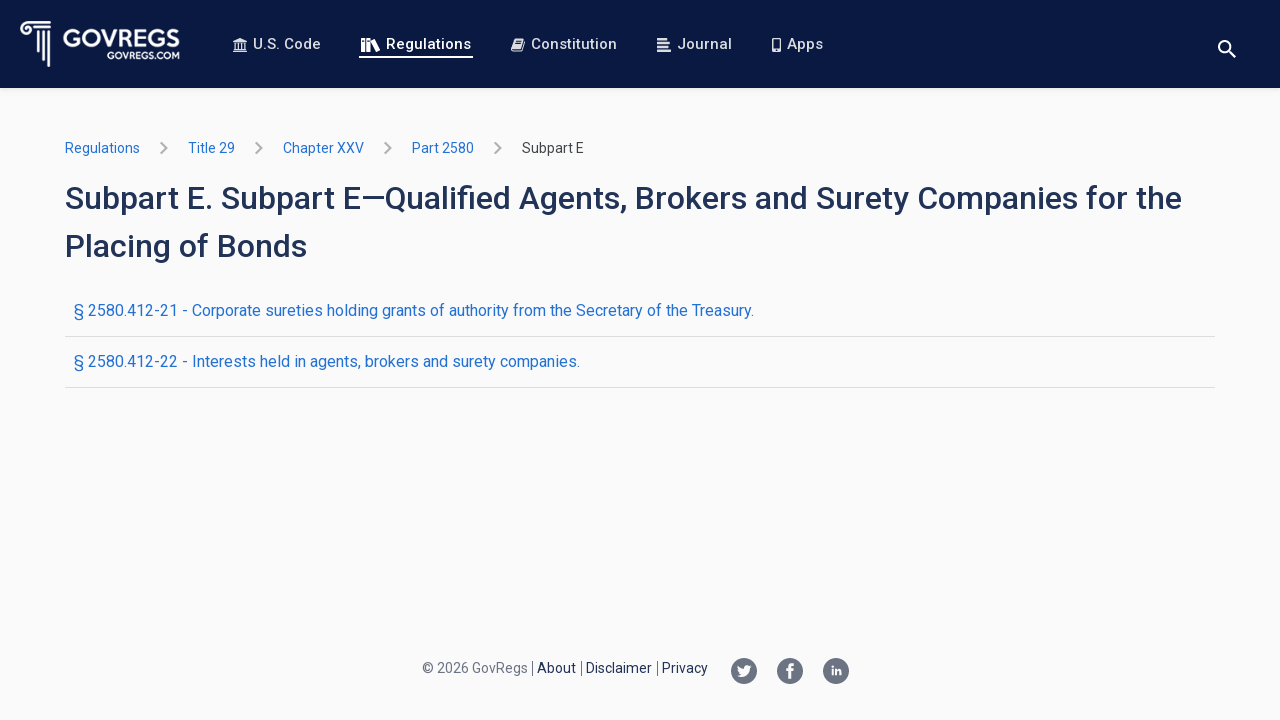

--- FILE ---
content_type: text/html; charset=utf-8
request_url: https://www.govregs.com/regulations/title29_chapterXXV_part2580_subpartE
body_size: 3121
content:
<!DOCTYPE html>
<html data-vue-meta-server-rendered lang="en" data-vue-meta="%7B%22lang%22:%7B%221%22:%22en%22%7D%7D">
<head >
  <meta data-vue-meta="1" charset="utf-8"><meta data-vue-meta="1" httpEquiv="X-UA-Compatible" content="IE=edge,chrome=1"><meta data-vue-meta="1" name="viewport" content="width=device-width, initial-scale=1.0, maximum-scale=1.0, user-scalable=no"><meta data-vue-meta="1" name="HandheldFriendly" content="true"><meta data-vue-meta="1" data-vmid="author" name="author" content="GovRegs.com"><meta data-vue-meta="1" data-vmid="description" name="description" content="Provides the text of the Subpart E. Subpart E—Qualified Agents, Brokers and Surety Companies for the Placing of Bonds (CFR).">
  <title>Subpart E. Subpart E—Qualified Agents, Brokers and Surety Companies for the Placing of Bonds</title>
  <link data-vue-meta="1" rel="manifest" href="/manifest.json"><link data-vue-meta="1" rel="preconnect" href="https://fonts.gstatic.com"><link data-vue-meta="1" rel="preconnect" href="https://fonts.googleapis.com"><link data-vue-meta="1" rel="preload" as="image" href="/static/img/logo-landing-page.png"><link data-vue-meta="1" rel="stylesheet" href="https://fonts.googleapis.com/css?family=Roboto:400,400i,500,500i,700,700i&amp;display=swap&amp;subset=latin">
  
  
  
<link rel="preload" href="/dist/runtime.c9bed0c4fcea69f3260f.js" as="script"><link rel="preload" href="/dist/vendors~app.3afcf25f9a197e6703b5.js" as="script"><link rel="preload" href="/dist/common.7bcd1a8e0150fa7a98d1.css" as="style"><link rel="preload" href="/dist/app.7bcd1a8e0150fa7a98d1.js" as="script"><link rel="prefetch" href="/dist/blog.15cee59a193a6bbeb9e2.js"><link rel="prefetch" href="/dist/common.03ae24015a61ddd02d6d.css"><link rel="prefetch" href="/dist/common.15cee59a193a6bbeb9e2.css"><link rel="prefetch" href="/dist/common.26a495e633e4d61c4070.css"><link rel="prefetch" href="/dist/common.9dd6be06b0d5464ad0b9.css"><link rel="prefetch" href="/dist/common.be25ecb5b171a173db9f.css"><link rel="prefetch" href="/dist/constitution.03ae24015a61ddd02d6d.js"><link rel="prefetch" href="/dist/landing.26a495e633e4d61c4070.js"><link rel="prefetch" href="/dist/service.be25ecb5b171a173db9f.js"><link rel="prefetch" href="/dist/vendors~blog.9dd6be06b0d5464ad0b9.js"><link rel="stylesheet" href="/dist/common.7bcd1a8e0150fa7a98d1.css"></head>
<body  class="">



<div id="app" data-server-rendered="true"><header><div class="header"><a href="/" aria-label="Govregs logo" class="header__logo router-link-active"><img src="/static/img/logo-landing-page.png" alt="Govregs" class="header__img"></a><!----><nav class="header__nav"><a href="/uscode/" class="header__link"><svg class="icon icon-bank"><use xlink:href="/static/main-symbol-defs.svg#icon-bank"></use></svg>
        U.S. Code
      </a><a href="/regulations/" class="header__link router-link-active"><svg class="icon icon-books-white"><use xlink:href="/static/main-symbol-defs.svg#icon-books-white"></use></svg>
        Regulations
      </a><a href="/constitution" class="header__link"><svg class="icon icon-book"><use xlink:href="/static/main-symbol-defs.svg#icon-book"></use></svg>
        Constitution
      </a><a href="/journal/" class="header__link"><svg class="icon icon-blog-blue"><use xlink:href="/static/main-symbol-defs.svg#icon-blog-blue"></use></svg>
        Journal
      </a><a href="/apps" class="header__link"><svg class="icon icon-phone"><use xlink:href="/static/main-symbol-defs.svg#icon-phone"></use></svg>
        Apps
      </a></nav><div class="header__actions"><div class="search-wrapper"><button aria-label="Toggle search" class="btn btn-reset btn-search-opener"><svg class="icon icon-search"><use xlink:href="/static/main-symbol-defs.svg#icon-search"></use></svg></button><form class="search header__search-form search--small" style="display:none;"><button disabled="disabled" aria-label="Search" class="btn search__btn"><svg class="icon icon-search"><use xlink:href="/static/main-symbol-defs.svg#icon-search"></use></svg></button><input id="landing_content_search_input" type="text" autofocus="autofocus" tabindex="0" aria-label="Search" placeholder="i.e. Senator, labor standarts…" value="" class="input search__input"><div id="landing_content_search_select" class="gr-select gr-select--small"><button type="button" class="btn gr-select__opener"><span class="gr-select__label">Regulations</span><svg class="icon icon-chevron-down"><use xlink:href="/static/chevrons-symbol-defs.svg#icon-chevron-down"></use></svg></button><div class="gr-select__body" style="display:none;"><button type="button" class="btn gr-select__item"><svg class="icon icon-check" style="display:none;"><use xlink:href="/static/main-symbol-defs.svg#icon-check"></use></svg><span class="gr-select__label">U.S. Code</span></button><button type="button" class="btn gr-select__item"><svg class="icon icon-check"><use xlink:href="/static/main-symbol-defs.svg#icon-check"></use></svg><span class="gr-select__label">Regulations</span></button></div></div></form></div><button aria-label="Toggle menu" class="header__toggle"><span>menu</span></button></div></div></header><main class="main container container--xmd"><div><div title="title29_chapterXXV_part2580_subpartE" class="regulations"><div class="regulations-breadcrumbs"><ol class="app-base-breadcrumbs"><li class="app-base-breadcrumbs__item"><div class="tooltip-v2__wrapper"><div class="tooltip-v2__target"><a href="/regulations/" class="app-router-link-breadcrumb router-link-active">
    Regulations
  </a></div><div role="tooltip" class="tooltip-v2"><div data-popper-arrow class="tooltip-v2__arrow"></div><span>All Titles</span></div></div><svg class="icon icon-right-arrow app-base-breadcrumbs__icon"><use xlink:href="/static/arrows-symbol-defs.svg#icon-right-arrow"></use></svg></li><li class="app-base-breadcrumbs__item"><div class="tooltip-v2__wrapper"><div class="tooltip-v2__target"><a href="/regulations/title29" class="app-router-link-breadcrumb">
    title 29
  </a></div><div role="tooltip" class="tooltip-v2"><div data-popper-arrow class="tooltip-v2__arrow"></div><span>Labor</span></div></div><svg class="icon icon-right-arrow app-base-breadcrumbs__icon"><use xlink:href="/static/arrows-symbol-defs.svg#icon-right-arrow"></use></svg></li><li class="app-base-breadcrumbs__item"><div class="tooltip-v2__wrapper"><div class="tooltip-v2__target"><a href="/regulations/title29_chapterXXV" class="app-router-link-breadcrumb">
    chapter XXV
  </a></div><div role="tooltip" class="tooltip-v2"><div data-popper-arrow class="tooltip-v2__arrow"></div><span>CHAPTER XXV—EMPLOYEE BENEFITS SECURITY ADMINISTRATION, DEPARTMENT OF LABOR</span></div></div><svg class="icon icon-right-arrow app-base-breadcrumbs__icon"><use xlink:href="/static/arrows-symbol-defs.svg#icon-right-arrow"></use></svg></li><li class="app-base-breadcrumbs__item"><div class="tooltip-v2__wrapper"><div class="tooltip-v2__target"><a href="/regulations/title29_chapterXXV_part2580" class="app-router-link-breadcrumb">
    part 2580
  </a></div><div role="tooltip" class="tooltip-v2"><div data-popper-arrow class="tooltip-v2__arrow"></div><span>PART 2580—TEMPORARY BONDING RULES</span></div></div><svg class="icon icon-right-arrow app-base-breadcrumbs__icon"><use xlink:href="/static/arrows-symbol-defs.svg#icon-right-arrow"></use></svg></li><li class="app-base-breadcrumbs__item app-base-breadcrumbs__item--last-child"><div class="tooltip-v2__wrapper"><div class="tooltip-v2__target"><a href="/regulations/title29_chapterXXV_part2580_subpartE" aria-current="page" class="app-router-link-breadcrumb router-link-exact-active router-link-active">
    subpart E
  </a></div><div role="tooltip" class="tooltip-v2"><div data-popper-arrow class="tooltip-v2__arrow"></div><span>Subpart E—Qualified Agents, Brokers and Surety Companies for the Placing of Bonds</span></div></div></li></ol></div><!----><div><h1 class="m-b-16">Subpart E. Subpart E—Qualified Agents, Brokers and Surety Companies for the Placing of Bonds</h1><ul class="list-unstyled sub-title-list"><li class="sub-title-list__item"><a href="/regulations/title29_chapterXXV_part2580_subpartE_section2580.412-21" id="regulations_list_title-29-chapter-xxv-part-2580-subpart-e-section-2580-412-21_link" class="sub-title-list__link">
      § 2580.412-21 - Corporate sureties holding grants of authority from the Secretary of the Treasury.
    </a></li><li class="sub-title-list__item"><a href="/regulations/title29_chapterXXV_part2580_subpartE_section2580.412-22" id="regulations_list_title-29-chapter-xxv-part-2580-subpart-e-section-2580-412-22_link" class="sub-title-list__link">
      § 2580.412-22 - Interests held in agents, brokers and surety companies.
    </a></li></ul><ul class="list-unstyled sub-title-list"></ul></div></div></div></main><footer class="footer"><div class="footer-holder container container--xmd"><ul class="social-list"><li><a href="https://twitter.com/govregs" target="_blank" aria-label="Twitter link"><svg class="icon icon-twitter-circle"><use xlink:href="/static/social-symbol-defs.svg#icon-twitter-circle"></use></svg></a></li><li><a href="https://www.facebook.com/govregs" target="_blank" aria-label="Facebook link"><svg class="icon icon-facebook-circle"><use xlink:href="/static/social-symbol-defs.svg#icon-facebook-circle"></use></svg></a></li><li><a href="https://www.linkedin.com/company/govregs" target="_blank" aria-label="Linkedin link"><svg class="icon icon-linkedin-circle"><use xlink:href="/static/social-symbol-defs.svg#icon-linkedin-circle"></use></svg></a></li></ul><span class="copyright font-regular">
      © 2026 GovRegs
    </span><nav class="footer-nav"><ul class="list-unstyled"><li class="footer-nav__item"><a href="/about">
            About
          </a></li><li class="footer-nav__item"><a href="/disclaimer">
            Disclaimer
          </a></li><li class="footer-nav__item"><a href="/privacy">
            Privacy
          </a></li></ul></nav></div></footer><!----><!----></div><script>window.__INITIAL_STATE__={"regulations":{"list":{"regulations_updated_at":"2026-01-17T07:06:52.699225","node_id_url":"title29_chapterXXV_part2580_subpartE","type":"list","data":[{"node_id_url":"title29_chapterXXV_part2580_subpartE_section2580.412-21","section_to":null,"node_name":"§ 2580.412-21","section_from":null,"title":"Corporate sureties holding grants of authority from the Secretary of the Treasury.","type":"SECTION","node_id":"29:9.1.2.9.12.5.6.1"},{"node_id_url":"title29_chapterXXV_part2580_subpartE_section2580.412-22","section_to":null,"node_name":"§ 2580.412-22","section_from":null,"title":"Interests held in agents, brokers and surety companies.","type":"SECTION","node_id":"29:9.1.2.9.12.5.6.2"}],"section_from":"§ 2580.412-21","section_to":"§ 2580.412-22","title_updated_at":"2026-01-17T08:00:00","breadcrumbs":{"title29_chapterXXV":"CHAPTER XXV—EMPLOYEE BENEFITS SECURITY ADMINISTRATION, DEPARTMENT OF LABOR","title29":"Labor","title29_chapterXXV_part2580_subpartE":"Subpart E—Qualified Agents, Brokers and Surety Companies for the Placing of Bonds","title29_chapterXXV_part2580":"PART 2580—TEMPORARY BONDING RULES"},"parent":{"section_to":"§ 2580.412-36","section_from":"§ 2580.412-1"}},"breadcrumbs":{"title29_chapterXXV":"CHAPTER XXV—EMPLOYEE BENEFITS SECURITY ADMINISTRATION, DEPARTMENT OF LABOR","title29":"Labor","title29_chapterXXV_part2580_subpartE":"Subpart E—Qualified Agents, Brokers and Surety Companies for the Placing of Bonds","title29_chapterXXV_part2580":"PART 2580—TEMPORARY BONDING RULES"},"isLoadingSearchResults":true,"itemsCount":0,"regulations":{},"regulation":{},"filters":{"query":"","page":1,"limit":10,"nodeId":""},"sections":{},"rangeSections":{"section_to":"§ 2580.412-36","section_from":"§ 2580.412-1"},"redirectTo":null,"lastUpdate":"","exitSearchNodeIdUrl":"","searchWithInPath":[]},"uscode":{"breadcrumbs":{},"isLoading":true,"isLoadingSearchResults":true,"itemsPerPage":"","total":"","currentPage":"","filters":{"query":"","page":1,"limit":10,"nodeId":"root","search_nodes":1,"search_notes":1},"uscodeList":[],"lastUpdate":"","sections":[],"rangeSections":{},"redirectTo":null},"constitution":{"isLoading":false,"constitutionData":[]},"envModes":{"touch":false},"blog":{"blog":{},"prevSlug":null,"nextSlug":null,"meta":{},"blogs":[],"authors":[],"categories":[],"filterByAuthor":"","filters":{"sort":"","author":"","category":""}},"search":{"selectedSearchSpace":"Regulations"},"author":{"author":null,"articles":[]},"support":{},"route":{"name":"regulations.listing","path":"\u002Fregulations\u002Ftitle29_chapterXXV_part2580_subpartE","hash":"","query":{},"params":{"title":"title29_chapterXXV_part2580_subpartE"},"fullPath":"\u002Fregulations\u002Ftitle29_chapterXXV_part2580_subpartE","meta":{"path":"\u002Fregulations\u002Ftitle29_chapterXXV_part2580_subpartE"},"from":{"name":null,"path":"\u002F","hash":"","query":{},"params":{},"fullPath":"\u002F","meta":{}}},"lastRouteLocation":{"path":"\u002Fregulations\u002Ftitle29_chapterXXV_part2580_subpartE","query":{}}};(function(){var s;(s=document.currentScript||document.scripts[document.scripts.length-1]).parentNode.removeChild(s);}());</script><script src="/dist/runtime.c9bed0c4fcea69f3260f.js" defer></script><script src="/dist/vendors~app.3afcf25f9a197e6703b5.js" defer></script><script src="/dist/app.7bcd1a8e0150fa7a98d1.js" defer></script>




  <!-- Global site tag (gtag.js) - Google Analytics -->
  <script async src="https://www.googletagmanager.com/gtag/js?id=UA-73714791-1"></script>
  <script>
    window.dataLayer = window.dataLayer || [];
    function gtag(){dataLayer.push(arguments);}
    gtag('js', new Date());
    gtag('config', 'UA-73714791-1');
  </script>





</body>
</html>


--- FILE ---
content_type: image/svg+xml
request_url: https://www.govregs.com/static/arrows-symbol-defs.svg
body_size: -172
content:
<svg aria-hidden="true" style="position: absolute; width: 0; height: 0; overflow: hidden;" version="1.1" xmlns="http://www.w3.org/2000/svg" xmlns:xlink="http://www.w3.org/1999/xlink">
<defs>
<symbol id="icon-right-arrow" viewBox="0 0 32 32">
<title>right-arrow</title>
<path d="M9.867 0l-3.733 3.733 12.267 12.267-12.267 12.267 3.733 3.733 16-16z"></path>
</symbol>
<symbol id="icon-down-arrow" viewBox="0 0 32 32">
<title>down-arrow</title>
<path d="M28.267 6.133l-12.267 12.267-12.267-12.267-3.733 3.733 16 16 16-16z"></path>
</symbol>
</defs>
</svg>
